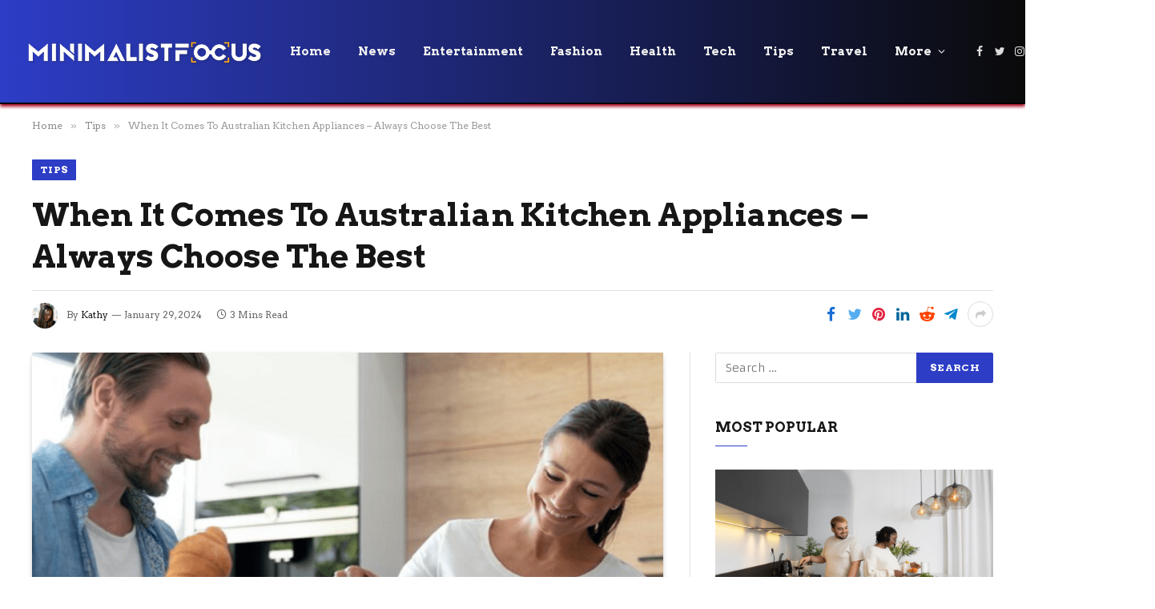

--- FILE ---
content_type: text/html; charset=UTF-8
request_url: https://minimalistfocus.com/best-australian-kitchen-appliances/
body_size: 16650
content:

<!DOCTYPE html>
<html lang="en-US" prefix="og: https://ogp.me/ns#" class="s-light site-s-light">

<head>
	<meta charset="UTF-8" />
	<meta name="viewport" content="width=device-width, initial-scale=1" />
		<style>img:is([sizes="auto" i], [sizes^="auto," i]) { contain-intrinsic-size: 3000px 1500px }</style>
	
<!-- Search Engine Optimization by Rank Math - https://rankmath.com/ -->
<title>Choose the Best Australian Kitchen Appliances for Superior Performance</title><link rel="preload" as="image" imagesrcset="https://minimalistfocus.com/wp-content/uploads/2024/01/Screenshot_2-23.png 700w, https://minimalistfocus.com/wp-content/uploads/2024/01/Screenshot_2-23-300x183.png 300w, https://minimalistfocus.com/wp-content/uploads/2024/01/Screenshot_2-23-150x92.png 150w, https://minimalistfocus.com/wp-content/uploads/2024/01/Screenshot_2-23-450x275.png 450w" imagesizes="(max-width: 788px) 100vw, 788px" /><link rel="preload" as="font" href="https://minimalistfocus.com/wp-content/themes/smart-mag/css/icons/fonts/ts-icons.woff2?v2.4" type="font/woff2" crossorigin="anonymous" />
<meta name="description" content="Discover the top-rated Australian kitchen appliances for unmatched quality and functionality. Upgrade your culinary experience with the best brands and features. Shop now!"/>
<meta name="robots" content="follow, index, max-snippet:-1, max-video-preview:-1, max-image-preview:large"/>
<link rel="canonical" href="https://minimalistfocus.com/best-australian-kitchen-appliances/" />
<meta property="og:locale" content="en_US" />
<meta property="og:type" content="article" />
<meta property="og:title" content="Choose the Best Australian Kitchen Appliances for Superior Performance" />
<meta property="og:description" content="Discover the top-rated Australian kitchen appliances for unmatched quality and functionality. Upgrade your culinary experience with the best brands and features. Shop now!" />
<meta property="og:url" content="https://minimalistfocus.com/best-australian-kitchen-appliances/" />
<meta property="og:site_name" content="Minimalist Focus" />
<meta property="article:section" content="Tips" />
<meta property="og:image" content="https://minimalistfocus.com/wp-content/uploads/2024/01/Screenshot_2-23.png" />
<meta property="og:image:secure_url" content="https://minimalistfocus.com/wp-content/uploads/2024/01/Screenshot_2-23.png" />
<meta property="og:image:width" content="700" />
<meta property="og:image:height" content="428" />
<meta property="og:image:alt" content="When It Comes To Australian Kitchen Appliances – Always Choose The Best" />
<meta property="og:image:type" content="image/png" />
<meta property="article:published_time" content="2024-01-29T09:29:00+01:00" />
<meta name="twitter:card" content="summary_large_image" />
<meta name="twitter:title" content="Choose the Best Australian Kitchen Appliances for Superior Performance" />
<meta name="twitter:description" content="Discover the top-rated Australian kitchen appliances for unmatched quality and functionality. Upgrade your culinary experience with the best brands and features. Shop now!" />
<meta name="twitter:image" content="https://minimalistfocus.com/wp-content/uploads/2024/01/Screenshot_2-23.png" />
<meta name="twitter:label1" content="Written by" />
<meta name="twitter:data1" content="Kathy" />
<meta name="twitter:label2" content="Time to read" />
<meta name="twitter:data2" content="2 minutes" />
<script type="application/ld+json" class="rank-math-schema">{"@context":"https://schema.org","@graph":[{"@type":["Person","Organization"],"@id":"https://minimalistfocus.com/#person","name":"Minimalist Focus"},{"@type":"WebSite","@id":"https://minimalistfocus.com/#website","url":"https://minimalistfocus.com","name":"Minimalist Focus","publisher":{"@id":"https://minimalistfocus.com/#person"},"inLanguage":"en-US"},{"@type":"ImageObject","@id":"https://minimalistfocus.com/wp-content/uploads/2024/01/Screenshot_2-23.png","url":"https://minimalistfocus.com/wp-content/uploads/2024/01/Screenshot_2-23.png","width":"700","height":"428","inLanguage":"en-US"},{"@type":"WebPage","@id":"https://minimalistfocus.com/best-australian-kitchen-appliances/#webpage","url":"https://minimalistfocus.com/best-australian-kitchen-appliances/","name":"Choose the Best Australian Kitchen Appliances for Superior Performance","datePublished":"2024-01-29T09:29:00+01:00","dateModified":"2024-01-29T09:29:00+01:00","isPartOf":{"@id":"https://minimalistfocus.com/#website"},"primaryImageOfPage":{"@id":"https://minimalistfocus.com/wp-content/uploads/2024/01/Screenshot_2-23.png"},"inLanguage":"en-US"},{"@type":"Person","@id":"https://minimalistfocus.com/author/hellominimalistfocus-com/","name":"Kathy","url":"https://minimalistfocus.com/author/hellominimalistfocus-com/","image":{"@type":"ImageObject","@id":"https://secure.gravatar.com/avatar/a904dcb03bc2f1f477c3c4ce40148a9db79d7f4d9984afe7b7e3275c2194c54b?s=96&amp;r=g","url":"https://secure.gravatar.com/avatar/a904dcb03bc2f1f477c3c4ce40148a9db79d7f4d9984afe7b7e3275c2194c54b?s=96&amp;r=g","caption":"Kathy","inLanguage":"en-US"}},{"@type":"BlogPosting","headline":"Choose the Best Australian Kitchen Appliances for Superior Performance","datePublished":"2024-01-29T09:29:00+01:00","dateModified":"2024-01-29T09:29:00+01:00","author":{"@id":"https://minimalistfocus.com/author/hellominimalistfocus-com/","name":"Kathy"},"publisher":{"@id":"https://minimalistfocus.com/#person"},"description":"Discover the top-rated Australian kitchen appliances for unmatched quality and functionality. Upgrade your culinary experience with the best brands and features. Shop now!","name":"Choose the Best Australian Kitchen Appliances for Superior Performance","@id":"https://minimalistfocus.com/best-australian-kitchen-appliances/#richSnippet","isPartOf":{"@id":"https://minimalistfocus.com/best-australian-kitchen-appliances/#webpage"},"image":{"@id":"https://minimalistfocus.com/wp-content/uploads/2024/01/Screenshot_2-23.png"},"inLanguage":"en-US","mainEntityOfPage":{"@id":"https://minimalistfocus.com/best-australian-kitchen-appliances/#webpage"}}]}</script>
<!-- /Rank Math WordPress SEO plugin -->

<link rel='dns-prefetch' href='//fonts.googleapis.com' />
<link rel="alternate" type="application/rss+xml" title="Minimalist Focus &raquo; Feed" href="https://minimalistfocus.com/feed/" />
<script type="text/javascript">
/* <![CDATA[ */
window._wpemojiSettings = {"baseUrl":"https:\/\/s.w.org\/images\/core\/emoji\/16.0.1\/72x72\/","ext":".png","svgUrl":"https:\/\/s.w.org\/images\/core\/emoji\/16.0.1\/svg\/","svgExt":".svg","source":{"concatemoji":"https:\/\/minimalistfocus.com\/wp-includes\/js\/wp-emoji-release.min.js?ver=6.8.3"}};
/*! This file is auto-generated */
!function(s,n){var o,i,e;function c(e){try{var t={supportTests:e,timestamp:(new Date).valueOf()};sessionStorage.setItem(o,JSON.stringify(t))}catch(e){}}function p(e,t,n){e.clearRect(0,0,e.canvas.width,e.canvas.height),e.fillText(t,0,0);var t=new Uint32Array(e.getImageData(0,0,e.canvas.width,e.canvas.height).data),a=(e.clearRect(0,0,e.canvas.width,e.canvas.height),e.fillText(n,0,0),new Uint32Array(e.getImageData(0,0,e.canvas.width,e.canvas.height).data));return t.every(function(e,t){return e===a[t]})}function u(e,t){e.clearRect(0,0,e.canvas.width,e.canvas.height),e.fillText(t,0,0);for(var n=e.getImageData(16,16,1,1),a=0;a<n.data.length;a++)if(0!==n.data[a])return!1;return!0}function f(e,t,n,a){switch(t){case"flag":return n(e,"\ud83c\udff3\ufe0f\u200d\u26a7\ufe0f","\ud83c\udff3\ufe0f\u200b\u26a7\ufe0f")?!1:!n(e,"\ud83c\udde8\ud83c\uddf6","\ud83c\udde8\u200b\ud83c\uddf6")&&!n(e,"\ud83c\udff4\udb40\udc67\udb40\udc62\udb40\udc65\udb40\udc6e\udb40\udc67\udb40\udc7f","\ud83c\udff4\u200b\udb40\udc67\u200b\udb40\udc62\u200b\udb40\udc65\u200b\udb40\udc6e\u200b\udb40\udc67\u200b\udb40\udc7f");case"emoji":return!a(e,"\ud83e\udedf")}return!1}function g(e,t,n,a){var r="undefined"!=typeof WorkerGlobalScope&&self instanceof WorkerGlobalScope?new OffscreenCanvas(300,150):s.createElement("canvas"),o=r.getContext("2d",{willReadFrequently:!0}),i=(o.textBaseline="top",o.font="600 32px Arial",{});return e.forEach(function(e){i[e]=t(o,e,n,a)}),i}function t(e){var t=s.createElement("script");t.src=e,t.defer=!0,s.head.appendChild(t)}"undefined"!=typeof Promise&&(o="wpEmojiSettingsSupports",i=["flag","emoji"],n.supports={everything:!0,everythingExceptFlag:!0},e=new Promise(function(e){s.addEventListener("DOMContentLoaded",e,{once:!0})}),new Promise(function(t){var n=function(){try{var e=JSON.parse(sessionStorage.getItem(o));if("object"==typeof e&&"number"==typeof e.timestamp&&(new Date).valueOf()<e.timestamp+604800&&"object"==typeof e.supportTests)return e.supportTests}catch(e){}return null}();if(!n){if("undefined"!=typeof Worker&&"undefined"!=typeof OffscreenCanvas&&"undefined"!=typeof URL&&URL.createObjectURL&&"undefined"!=typeof Blob)try{var e="postMessage("+g.toString()+"("+[JSON.stringify(i),f.toString(),p.toString(),u.toString()].join(",")+"));",a=new Blob([e],{type:"text/javascript"}),r=new Worker(URL.createObjectURL(a),{name:"wpTestEmojiSupports"});return void(r.onmessage=function(e){c(n=e.data),r.terminate(),t(n)})}catch(e){}c(n=g(i,f,p,u))}t(n)}).then(function(e){for(var t in e)n.supports[t]=e[t],n.supports.everything=n.supports.everything&&n.supports[t],"flag"!==t&&(n.supports.everythingExceptFlag=n.supports.everythingExceptFlag&&n.supports[t]);n.supports.everythingExceptFlag=n.supports.everythingExceptFlag&&!n.supports.flag,n.DOMReady=!1,n.readyCallback=function(){n.DOMReady=!0}}).then(function(){return e}).then(function(){var e;n.supports.everything||(n.readyCallback(),(e=n.source||{}).concatemoji?t(e.concatemoji):e.wpemoji&&e.twemoji&&(t(e.twemoji),t(e.wpemoji)))}))}((window,document),window._wpemojiSettings);
/* ]]> */
</script>
<style id='wp-emoji-styles-inline-css' type='text/css'>

	img.wp-smiley, img.emoji {
		display: inline !important;
		border: none !important;
		box-shadow: none !important;
		height: 1em !important;
		width: 1em !important;
		margin: 0 0.07em !important;
		vertical-align: -0.1em !important;
		background: none !important;
		padding: 0 !important;
	}
</style>
<link rel='stylesheet' id='wp-block-library-css' href='https://minimalistfocus.com/wp-includes/css/dist/block-library/style.min.css?ver=6.8.3' type='text/css' media='all' />
<style id='classic-theme-styles-inline-css' type='text/css'>
/*! This file is auto-generated */
.wp-block-button__link{color:#fff;background-color:#32373c;border-radius:9999px;box-shadow:none;text-decoration:none;padding:calc(.667em + 2px) calc(1.333em + 2px);font-size:1.125em}.wp-block-file__button{background:#32373c;color:#fff;text-decoration:none}
</style>
<style id='global-styles-inline-css' type='text/css'>
:root{--wp--preset--aspect-ratio--square: 1;--wp--preset--aspect-ratio--4-3: 4/3;--wp--preset--aspect-ratio--3-4: 3/4;--wp--preset--aspect-ratio--3-2: 3/2;--wp--preset--aspect-ratio--2-3: 2/3;--wp--preset--aspect-ratio--16-9: 16/9;--wp--preset--aspect-ratio--9-16: 9/16;--wp--preset--color--black: #000000;--wp--preset--color--cyan-bluish-gray: #abb8c3;--wp--preset--color--white: #ffffff;--wp--preset--color--pale-pink: #f78da7;--wp--preset--color--vivid-red: #cf2e2e;--wp--preset--color--luminous-vivid-orange: #ff6900;--wp--preset--color--luminous-vivid-amber: #fcb900;--wp--preset--color--light-green-cyan: #7bdcb5;--wp--preset--color--vivid-green-cyan: #00d084;--wp--preset--color--pale-cyan-blue: #8ed1fc;--wp--preset--color--vivid-cyan-blue: #0693e3;--wp--preset--color--vivid-purple: #9b51e0;--wp--preset--gradient--vivid-cyan-blue-to-vivid-purple: linear-gradient(135deg,rgba(6,147,227,1) 0%,rgb(155,81,224) 100%);--wp--preset--gradient--light-green-cyan-to-vivid-green-cyan: linear-gradient(135deg,rgb(122,220,180) 0%,rgb(0,208,130) 100%);--wp--preset--gradient--luminous-vivid-amber-to-luminous-vivid-orange: linear-gradient(135deg,rgba(252,185,0,1) 0%,rgba(255,105,0,1) 100%);--wp--preset--gradient--luminous-vivid-orange-to-vivid-red: linear-gradient(135deg,rgba(255,105,0,1) 0%,rgb(207,46,46) 100%);--wp--preset--gradient--very-light-gray-to-cyan-bluish-gray: linear-gradient(135deg,rgb(238,238,238) 0%,rgb(169,184,195) 100%);--wp--preset--gradient--cool-to-warm-spectrum: linear-gradient(135deg,rgb(74,234,220) 0%,rgb(151,120,209) 20%,rgb(207,42,186) 40%,rgb(238,44,130) 60%,rgb(251,105,98) 80%,rgb(254,248,76) 100%);--wp--preset--gradient--blush-light-purple: linear-gradient(135deg,rgb(255,206,236) 0%,rgb(152,150,240) 100%);--wp--preset--gradient--blush-bordeaux: linear-gradient(135deg,rgb(254,205,165) 0%,rgb(254,45,45) 50%,rgb(107,0,62) 100%);--wp--preset--gradient--luminous-dusk: linear-gradient(135deg,rgb(255,203,112) 0%,rgb(199,81,192) 50%,rgb(65,88,208) 100%);--wp--preset--gradient--pale-ocean: linear-gradient(135deg,rgb(255,245,203) 0%,rgb(182,227,212) 50%,rgb(51,167,181) 100%);--wp--preset--gradient--electric-grass: linear-gradient(135deg,rgb(202,248,128) 0%,rgb(113,206,126) 100%);--wp--preset--gradient--midnight: linear-gradient(135deg,rgb(2,3,129) 0%,rgb(40,116,252) 100%);--wp--preset--font-size--small: 13px;--wp--preset--font-size--medium: 20px;--wp--preset--font-size--large: 36px;--wp--preset--font-size--x-large: 42px;--wp--preset--spacing--20: 0.44rem;--wp--preset--spacing--30: 0.67rem;--wp--preset--spacing--40: 1rem;--wp--preset--spacing--50: 1.5rem;--wp--preset--spacing--60: 2.25rem;--wp--preset--spacing--70: 3.38rem;--wp--preset--spacing--80: 5.06rem;--wp--preset--shadow--natural: 6px 6px 9px rgba(0, 0, 0, 0.2);--wp--preset--shadow--deep: 12px 12px 50px rgba(0, 0, 0, 0.4);--wp--preset--shadow--sharp: 6px 6px 0px rgba(0, 0, 0, 0.2);--wp--preset--shadow--outlined: 6px 6px 0px -3px rgba(255, 255, 255, 1), 6px 6px rgba(0, 0, 0, 1);--wp--preset--shadow--crisp: 6px 6px 0px rgba(0, 0, 0, 1);}:where(.is-layout-flex){gap: 0.5em;}:where(.is-layout-grid){gap: 0.5em;}body .is-layout-flex{display: flex;}.is-layout-flex{flex-wrap: wrap;align-items: center;}.is-layout-flex > :is(*, div){margin: 0;}body .is-layout-grid{display: grid;}.is-layout-grid > :is(*, div){margin: 0;}:where(.wp-block-columns.is-layout-flex){gap: 2em;}:where(.wp-block-columns.is-layout-grid){gap: 2em;}:where(.wp-block-post-template.is-layout-flex){gap: 1.25em;}:where(.wp-block-post-template.is-layout-grid){gap: 1.25em;}.has-black-color{color: var(--wp--preset--color--black) !important;}.has-cyan-bluish-gray-color{color: var(--wp--preset--color--cyan-bluish-gray) !important;}.has-white-color{color: var(--wp--preset--color--white) !important;}.has-pale-pink-color{color: var(--wp--preset--color--pale-pink) !important;}.has-vivid-red-color{color: var(--wp--preset--color--vivid-red) !important;}.has-luminous-vivid-orange-color{color: var(--wp--preset--color--luminous-vivid-orange) !important;}.has-luminous-vivid-amber-color{color: var(--wp--preset--color--luminous-vivid-amber) !important;}.has-light-green-cyan-color{color: var(--wp--preset--color--light-green-cyan) !important;}.has-vivid-green-cyan-color{color: var(--wp--preset--color--vivid-green-cyan) !important;}.has-pale-cyan-blue-color{color: var(--wp--preset--color--pale-cyan-blue) !important;}.has-vivid-cyan-blue-color{color: var(--wp--preset--color--vivid-cyan-blue) !important;}.has-vivid-purple-color{color: var(--wp--preset--color--vivid-purple) !important;}.has-black-background-color{background-color: var(--wp--preset--color--black) !important;}.has-cyan-bluish-gray-background-color{background-color: var(--wp--preset--color--cyan-bluish-gray) !important;}.has-white-background-color{background-color: var(--wp--preset--color--white) !important;}.has-pale-pink-background-color{background-color: var(--wp--preset--color--pale-pink) !important;}.has-vivid-red-background-color{background-color: var(--wp--preset--color--vivid-red) !important;}.has-luminous-vivid-orange-background-color{background-color: var(--wp--preset--color--luminous-vivid-orange) !important;}.has-luminous-vivid-amber-background-color{background-color: var(--wp--preset--color--luminous-vivid-amber) !important;}.has-light-green-cyan-background-color{background-color: var(--wp--preset--color--light-green-cyan) !important;}.has-vivid-green-cyan-background-color{background-color: var(--wp--preset--color--vivid-green-cyan) !important;}.has-pale-cyan-blue-background-color{background-color: var(--wp--preset--color--pale-cyan-blue) !important;}.has-vivid-cyan-blue-background-color{background-color: var(--wp--preset--color--vivid-cyan-blue) !important;}.has-vivid-purple-background-color{background-color: var(--wp--preset--color--vivid-purple) !important;}.has-black-border-color{border-color: var(--wp--preset--color--black) !important;}.has-cyan-bluish-gray-border-color{border-color: var(--wp--preset--color--cyan-bluish-gray) !important;}.has-white-border-color{border-color: var(--wp--preset--color--white) !important;}.has-pale-pink-border-color{border-color: var(--wp--preset--color--pale-pink) !important;}.has-vivid-red-border-color{border-color: var(--wp--preset--color--vivid-red) !important;}.has-luminous-vivid-orange-border-color{border-color: var(--wp--preset--color--luminous-vivid-orange) !important;}.has-luminous-vivid-amber-border-color{border-color: var(--wp--preset--color--luminous-vivid-amber) !important;}.has-light-green-cyan-border-color{border-color: var(--wp--preset--color--light-green-cyan) !important;}.has-vivid-green-cyan-border-color{border-color: var(--wp--preset--color--vivid-green-cyan) !important;}.has-pale-cyan-blue-border-color{border-color: var(--wp--preset--color--pale-cyan-blue) !important;}.has-vivid-cyan-blue-border-color{border-color: var(--wp--preset--color--vivid-cyan-blue) !important;}.has-vivid-purple-border-color{border-color: var(--wp--preset--color--vivid-purple) !important;}.has-vivid-cyan-blue-to-vivid-purple-gradient-background{background: var(--wp--preset--gradient--vivid-cyan-blue-to-vivid-purple) !important;}.has-light-green-cyan-to-vivid-green-cyan-gradient-background{background: var(--wp--preset--gradient--light-green-cyan-to-vivid-green-cyan) !important;}.has-luminous-vivid-amber-to-luminous-vivid-orange-gradient-background{background: var(--wp--preset--gradient--luminous-vivid-amber-to-luminous-vivid-orange) !important;}.has-luminous-vivid-orange-to-vivid-red-gradient-background{background: var(--wp--preset--gradient--luminous-vivid-orange-to-vivid-red) !important;}.has-very-light-gray-to-cyan-bluish-gray-gradient-background{background: var(--wp--preset--gradient--very-light-gray-to-cyan-bluish-gray) !important;}.has-cool-to-warm-spectrum-gradient-background{background: var(--wp--preset--gradient--cool-to-warm-spectrum) !important;}.has-blush-light-purple-gradient-background{background: var(--wp--preset--gradient--blush-light-purple) !important;}.has-blush-bordeaux-gradient-background{background: var(--wp--preset--gradient--blush-bordeaux) !important;}.has-luminous-dusk-gradient-background{background: var(--wp--preset--gradient--luminous-dusk) !important;}.has-pale-ocean-gradient-background{background: var(--wp--preset--gradient--pale-ocean) !important;}.has-electric-grass-gradient-background{background: var(--wp--preset--gradient--electric-grass) !important;}.has-midnight-gradient-background{background: var(--wp--preset--gradient--midnight) !important;}.has-small-font-size{font-size: var(--wp--preset--font-size--small) !important;}.has-medium-font-size{font-size: var(--wp--preset--font-size--medium) !important;}.has-large-font-size{font-size: var(--wp--preset--font-size--large) !important;}.has-x-large-font-size{font-size: var(--wp--preset--font-size--x-large) !important;}
:where(.wp-block-post-template.is-layout-flex){gap: 1.25em;}:where(.wp-block-post-template.is-layout-grid){gap: 1.25em;}
:where(.wp-block-columns.is-layout-flex){gap: 2em;}:where(.wp-block-columns.is-layout-grid){gap: 2em;}
:root :where(.wp-block-pullquote){font-size: 1.5em;line-height: 1.6;}
</style>
<link rel='stylesheet' id='smartmag-core-css' href='https://minimalistfocus.com/wp-content/themes/smart-mag/style.css?ver=9.1.0' type='text/css' media='all' />
<style id='smartmag-core-inline-css' type='text/css'>
:root { --c-main: #2d3dc6;
--c-main-rgb: 45,61,198;
--text-font: "Armata", system-ui, -apple-system, "Segoe UI", Arial, sans-serif;
--body-font: "Armata", system-ui, -apple-system, "Segoe UI", Arial, sans-serif;
--ui-font: "Arvo", system-ui, -apple-system, "Segoe UI", Arial, sans-serif;
--title-font: "Arvo", system-ui, -apple-system, "Segoe UI", Arial, sans-serif;
--h-font: "Arvo", system-ui, -apple-system, "Segoe UI", Arial, sans-serif;
--title-font: "Arvo", system-ui, -apple-system, "Segoe UI", Arial, sans-serif;
--h-font: "Arvo", system-ui, -apple-system, "Segoe UI", Arial, sans-serif; }
.smart-head-main { --c-shadow: #aa0823; }
.smart-head-main .smart-head-mid { --head-h: 130px; background: linear-gradient(90deg, #2d3dc6 0%, #0a0a0a 100%); }
.smart-head-main .smart-head-mid { border-bottom-width: 2px; border-bottom-color: #0a0101; }
.s-light .navigation { --c-nav-drop-bg: #2d3dc6; }
.smart-head-mobile .smart-head-mid { background: linear-gradient(90deg, #2d3dc6 0%, #0a0a0a 100%); }


</style>
<link rel='stylesheet' id='smartmag-magnific-popup-css' href='https://minimalistfocus.com/wp-content/themes/smart-mag/css/lightbox.css?ver=9.1.0' type='text/css' media='all' />
<link rel='stylesheet' id='smartmag-icons-css' href='https://minimalistfocus.com/wp-content/themes/smart-mag/css/icons/icons.css?ver=9.1.0' type='text/css' media='all' />
<link rel='stylesheet' id='smartmag-gfonts-custom-css' href='https://fonts.googleapis.com/css?family=Armata%3A400%2C500%2C600%2C700%7CArvo%3A400%2C500%2C600%2C700' type='text/css' media='all' />
<script type="text/javascript" src="https://minimalistfocus.com/wp-includes/js/jquery/jquery.min.js?ver=3.7.1" id="jquery-core-js"></script>
<script type="text/javascript" src="https://minimalistfocus.com/wp-includes/js/jquery/jquery-migrate.min.js?ver=3.4.1" id="jquery-migrate-js"></script>
<link rel="https://api.w.org/" href="https://minimalistfocus.com/wp-json/" /><link rel="alternate" title="JSON" type="application/json" href="https://minimalistfocus.com/wp-json/wp/v2/posts/18997" /><link rel="EditURI" type="application/rsd+xml" title="RSD" href="https://minimalistfocus.com/xmlrpc.php?rsd" />
<meta name="generator" content="WordPress 6.8.3" />
<link rel='shortlink' href='https://minimalistfocus.com/?p=18997' />
<link rel="alternate" title="oEmbed (JSON)" type="application/json+oembed" href="https://minimalistfocus.com/wp-json/oembed/1.0/embed?url=https%3A%2F%2Fminimalistfocus.com%2Fbest-australian-kitchen-appliances%2F" />
<link rel="alternate" title="oEmbed (XML)" type="text/xml+oembed" href="https://minimalistfocus.com/wp-json/oembed/1.0/embed?url=https%3A%2F%2Fminimalistfocus.com%2Fbest-australian-kitchen-appliances%2F&#038;format=xml" />

		<script>
		var BunyadSchemeKey = 'bunyad-scheme';
		(() => {
			const d = document.documentElement;
			const c = d.classList;
			var scheme = localStorage.getItem(BunyadSchemeKey);
			
			if (scheme) {
				d.dataset.origClass = c;
				scheme === 'dark' ? c.remove('s-light', 'site-s-light') : c.remove('s-dark', 'site-s-dark');
				c.add('site-s-' + scheme, 's-' + scheme);
			}
		})();
		</script>
		<meta name="generator" content="Elementor 3.30.4; features: additional_custom_breakpoints; settings: css_print_method-external, google_font-enabled, font_display-swap">
			<style>
				.e-con.e-parent:nth-of-type(n+4):not(.e-lazyloaded):not(.e-no-lazyload),
				.e-con.e-parent:nth-of-type(n+4):not(.e-lazyloaded):not(.e-no-lazyload) * {
					background-image: none !important;
				}
				@media screen and (max-height: 1024px) {
					.e-con.e-parent:nth-of-type(n+3):not(.e-lazyloaded):not(.e-no-lazyload),
					.e-con.e-parent:nth-of-type(n+3):not(.e-lazyloaded):not(.e-no-lazyload) * {
						background-image: none !important;
					}
				}
				@media screen and (max-height: 640px) {
					.e-con.e-parent:nth-of-type(n+2):not(.e-lazyloaded):not(.e-no-lazyload),
					.e-con.e-parent:nth-of-type(n+2):not(.e-lazyloaded):not(.e-no-lazyload) * {
						background-image: none !important;
					}
				}
			</style>
			<link rel="icon" href="https://minimalistfocus.com/wp-content/uploads/2023/08/cropped-favicon-1-32x32.png" sizes="32x32" />
<link rel="icon" href="https://minimalistfocus.com/wp-content/uploads/2023/08/cropped-favicon-1-192x192.png" sizes="192x192" />
<link rel="apple-touch-icon" href="https://minimalistfocus.com/wp-content/uploads/2023/08/cropped-favicon-1-180x180.png" />
<meta name="msapplication-TileImage" content="https://minimalistfocus.com/wp-content/uploads/2023/08/cropped-favicon-1-270x270.png" />


</head>

<body class="wp-singular post-template-default single single-post postid-18997 single-format-standard wp-theme-smart-mag right-sidebar post-layout-large-b post-cat-73 has-lb has-lb-sm has-sb-sep layout-normal elementor-default elementor-kit-5447">



<div class="main-wrap">

	
<div class="off-canvas-backdrop"></div>
<div class="mobile-menu-container off-canvas s-dark hide-menu-lg" id="off-canvas">

	<div class="off-canvas-head">
		<a href="#" class="close"><i class="tsi tsi-times"></i></a>

		<div class="ts-logo">
			<img class="logo-mobile logo-image logo-image-dark" src="https://minimalistfocus.com/wp-content/uploads/2023/08/logo-1.png" width="150" height="33" alt="Minimalist Focus"/><img class="logo-mobile logo-image" src="https://minimalistfocus.com/wp-content/uploads/2023/08/logo-1.png" width="150" height="33" alt="Minimalist Focus"/>		</div>
	</div>

	<div class="off-canvas-content">

		
			<ul id="menu-main-menu" class="mobile-menu"><li id="menu-item-5481" class="menu-item menu-item-type-post_type menu-item-object-page menu-item-home menu-item-5481"><a href="https://minimalistfocus.com/">Home</a></li>
<li id="menu-item-5485" class="menu-item menu-item-type-taxonomy menu-item-object-category menu-item-5485"><a href="https://minimalistfocus.com/news/">News</a></li>
<li id="menu-item-5482" class="menu-item menu-item-type-taxonomy menu-item-object-category menu-item-5482"><a href="https://minimalistfocus.com/entertainment/">Entertainment</a></li>
<li id="menu-item-5483" class="menu-item menu-item-type-taxonomy menu-item-object-category menu-item-5483"><a href="https://minimalistfocus.com/fashion/">Fashion</a></li>
<li id="menu-item-5484" class="menu-item menu-item-type-taxonomy menu-item-object-category menu-item-5484"><a href="https://minimalistfocus.com/health/">Health</a></li>
<li id="menu-item-5486" class="menu-item menu-item-type-taxonomy menu-item-object-category menu-item-5486"><a href="https://minimalistfocus.com/tech/">Tech</a></li>
<li id="menu-item-5487" class="menu-item menu-item-type-taxonomy menu-item-object-category current-post-ancestor current-menu-parent current-post-parent menu-item-5487"><a href="https://minimalistfocus.com/tips/">Tips</a></li>
<li id="menu-item-5488" class="menu-item menu-item-type-taxonomy menu-item-object-category menu-item-5488"><a href="https://minimalistfocus.com/travel/">Travel</a></li>
<li id="menu-item-5555" class="menu-item menu-item-type-custom menu-item-object-custom menu-item-home menu-item-has-children menu-item-5555"><a href="https://minimalistfocus.com/">More</a>
<ul class="sub-menu">
	<li id="menu-item-5556" class="menu-item menu-item-type-taxonomy menu-item-object-category menu-item-5556"><a href="https://minimalistfocus.com/culture/">Culture</a></li>
	<li id="menu-item-5557" class="menu-item menu-item-type-taxonomy menu-item-object-category menu-item-5557"><a href="https://minimalistfocus.com/design/">Design</a></li>
	<li id="menu-item-5558" class="menu-item menu-item-type-taxonomy menu-item-object-category menu-item-5558"><a href="https://minimalistfocus.com/life/">Life</a></li>
	<li id="menu-item-5559" class="menu-item menu-item-type-taxonomy menu-item-object-category menu-item-5559"><a href="https://minimalistfocus.com/work/">Work</a></li>
</ul>
</li>
</ul>
		
		
		
		<div class="spc-social-block spc-social spc-social-b smart-head-social">
		
			
				<a href="#" class="link service s-facebook" target="_blank" rel="noopener">
					<i class="icon tsi tsi-facebook"></i>
					<span class="visuallyhidden">Facebook</span>
				</a>
									
			
				<a href="#" class="link service s-twitter" target="_blank" rel="noopener">
					<i class="icon tsi tsi-twitter"></i>
					<span class="visuallyhidden">Twitter</span>
				</a>
									
			
				<a href="#" class="link service s-instagram" target="_blank" rel="noopener">
					<i class="icon tsi tsi-instagram"></i>
					<span class="visuallyhidden">Instagram</span>
				</a>
									
			
		</div>

		
	</div>

</div>
<div class="smart-head smart-head-a smart-head-main" id="smart-head" data-sticky="auto" data-sticky-type="smart" data-sticky-full>
	
	<div class="smart-head-row smart-head-mid smart-head-row-3 s-dark has-center-nav smart-head-row-full">

		<div class="inner full">

							
				<div class="items items-left ">
					<a href="https://minimalistfocus.com/" title="Minimalist Focus" rel="home" class="logo-link ts-logo logo-is-image">
		<span>
			
				
					<img src="https://minimalistfocus.com/wp-content/uploads/2023/08/logo-1.png" class="logo-image logo-image-dark" alt="Minimalist Focus" width="300" height="66"/><img loading="lazy" src="https://minimalistfocus.com/wp-content/uploads/2023/08/logo-1.png" class="logo-image" alt="Minimalist Focus" width="300" height="66"/>
									 
					</span>
	</a>				</div>

							
				<div class="items items-center ">
					<div class="nav-wrap">
		<nav class="navigation navigation-main nav-hov-a">
			<ul id="menu-main-menu-1" class="menu"><li class="menu-item menu-item-type-post_type menu-item-object-page menu-item-home menu-item-5481"><a href="https://minimalistfocus.com/">Home</a></li>
<li class="menu-item menu-item-type-taxonomy menu-item-object-category menu-cat-68 menu-item-5485"><a href="https://minimalistfocus.com/news/">News</a></li>
<li class="menu-item menu-item-type-taxonomy menu-item-object-category menu-cat-70 menu-item-5482"><a href="https://minimalistfocus.com/entertainment/">Entertainment</a></li>
<li class="menu-item menu-item-type-taxonomy menu-item-object-category menu-cat-72 menu-item-5483"><a href="https://minimalistfocus.com/fashion/">Fashion</a></li>
<li class="menu-item menu-item-type-taxonomy menu-item-object-category menu-cat-74 menu-item-5484"><a href="https://minimalistfocus.com/health/">Health</a></li>
<li class="menu-item menu-item-type-taxonomy menu-item-object-category menu-cat-71 menu-item-5486"><a href="https://minimalistfocus.com/tech/">Tech</a></li>
<li class="menu-item menu-item-type-taxonomy menu-item-object-category current-post-ancestor current-menu-parent current-post-parent menu-cat-73 menu-item-5487"><a href="https://minimalistfocus.com/tips/">Tips</a></li>
<li class="menu-item menu-item-type-taxonomy menu-item-object-category menu-cat-69 menu-item-5488"><a href="https://minimalistfocus.com/travel/">Travel</a></li>
<li class="menu-item menu-item-type-custom menu-item-object-custom menu-item-home menu-item-has-children menu-item-5555"><a href="https://minimalistfocus.com/">More</a>
<ul class="sub-menu">
	<li class="menu-item menu-item-type-taxonomy menu-item-object-category menu-cat-31 menu-item-5556"><a href="https://minimalistfocus.com/culture/">Culture</a></li>
	<li class="menu-item menu-item-type-taxonomy menu-item-object-category menu-cat-32 menu-item-5557"><a href="https://minimalistfocus.com/design/">Design</a></li>
	<li class="menu-item menu-item-type-taxonomy menu-item-object-category menu-cat-28 menu-item-5558"><a href="https://minimalistfocus.com/life/">Life</a></li>
	<li class="menu-item menu-item-type-taxonomy menu-item-object-category menu-cat-29 menu-item-5559"><a href="https://minimalistfocus.com/work/">Work</a></li>
</ul>
</li>
</ul>		</nav>
	</div>
				</div>

							
				<div class="items items-right ">
				
		<div class="spc-social-block spc-social spc-social-a smart-head-social">
		
			
				<a href="#" class="link service s-facebook" target="_blank" rel="noopener">
					<i class="icon tsi tsi-facebook"></i>
					<span class="visuallyhidden">Facebook</span>
				</a>
									
			
				<a href="#" class="link service s-twitter" target="_blank" rel="noopener">
					<i class="icon tsi tsi-twitter"></i>
					<span class="visuallyhidden">Twitter</span>
				</a>
									
			
				<a href="#" class="link service s-instagram" target="_blank" rel="noopener">
					<i class="icon tsi tsi-instagram"></i>
					<span class="visuallyhidden">Instagram</span>
				</a>
									
			
		</div>

		

	<div class="smart-head-search">
		<form role="search" class="search-form" action="https://minimalistfocus.com/" method="get">
			<input type="text" name="s" class="query live-search-query" value="" placeholder="Search..." autocomplete="off" />
			<button class="search-button" type="submit">
				<i class="tsi tsi-search"></i>
				<span class="visuallyhidden"></span>
			</button>
		</form>
	</div> <!-- .search -->

				</div>

						
		</div>
	</div>

	</div>
<div class="smart-head smart-head-a smart-head-mobile" id="smart-head-mobile" data-sticky="mid" data-sticky-type="smart" data-sticky-full>
	
	<div class="smart-head-row smart-head-mid smart-head-row-3 s-dark smart-head-row-full">

		<div class="inner wrap">

							
				<div class="items items-left ">
				
<button class="offcanvas-toggle has-icon" type="button" aria-label="Menu">
	<span class="hamburger-icon hamburger-icon-a">
		<span class="inner"></span>
	</span>
</button>				</div>

							
				<div class="items items-center ">
					<a href="https://minimalistfocus.com/" title="Minimalist Focus" rel="home" class="logo-link ts-logo logo-is-image">
		<span>
			
									<img class="logo-mobile logo-image logo-image-dark" src="https://minimalistfocus.com/wp-content/uploads/2023/08/logo-1.png" width="150" height="33" alt="Minimalist Focus"/><img class="logo-mobile logo-image" src="https://minimalistfocus.com/wp-content/uploads/2023/08/logo-1.png" width="150" height="33" alt="Minimalist Focus"/>									 
					</span>
	</a>				</div>

							
				<div class="items items-right ">
				

	<a href="#" class="search-icon has-icon-only is-icon" title="Search">
		<i class="tsi tsi-search"></i>
	</a>

				</div>

						
		</div>
	</div>

	</div>
<nav class="breadcrumbs is-full-width breadcrumbs-a" id="breadcrumb"><div class="inner ts-contain "><span><a href="https://minimalistfocus.com/"><span>Home</span></a></span><span class="delim">&raquo;</span><span><a href="https://minimalistfocus.com/tips/"><span>Tips</span></a></span><span class="delim">&raquo;</span><span class="current">When It Comes To Australian Kitchen Appliances – Always Choose The Best</span></div></nav>
<div class="main ts-contain cf right-sidebar">
	
		
	<div class="s-head-large s-head-has-sep the-post-header s-head-modern s-head-large-b has-share-meta-right">
	<div class="post-meta post-meta-a post-meta-left post-meta-single has-below"><div class="post-meta-items meta-above"><span class="meta-item cat-labels">
						
						<a href="https://minimalistfocus.com/tips/" class="category term-color-73" rel="category">Tips</a>
					</span>
					</div><h1 class="is-title post-title">When It Comes To Australian Kitchen Appliances – Always Choose The Best</h1><div class="meta-below-has-right"><div class="post-meta-items meta-below has-author-img"><span class="meta-item post-author has-img"><img loading="lazy" alt="" src="https://minimalistfocus.com/wp-content/uploads/2023/08/Kathy.jpg" class="avatar avatar-32 photo" height="32" width="32"><span class="by">By</span> <a href="https://minimalistfocus.com/author/hellominimalistfocus-com/" title="Posts by Kathy" rel="author">Kathy</a></span><span class="meta-item has-next-icon date"><time class="post-date" datetime="2024-01-29T09:29:00+01:00">January 29, 2024</time></span><span class="meta-item read-time has-icon"><i class="tsi tsi-clock"></i>3 Mins Read</span></div> 
<div class="is-not-global post-share post-share-b spc-social-colors  post-share-b4">

		
	
		
		<a href="https://www.facebook.com/sharer.php?u=https%3A%2F%2Fminimalistfocus.com%2Fbest-australian-kitchen-appliances%2F" class="cf service s-facebook service-lg" 
			title="Share on Facebook" target="_blank" rel="nofollow noopener">
			<i class="tsi tsi-tsi tsi-facebook"></i>
			<span class="label">Facebook</span>
		</a>
			
		
		<a href="https://twitter.com/intent/tweet?url=https%3A%2F%2Fminimalistfocus.com%2Fbest-australian-kitchen-appliances%2F&#038;text=When%20It%20Comes%20To%20Australian%20Kitchen%20Appliances%20%E2%80%93%20Always%20Choose%20The%20Best" class="cf service s-twitter service-lg" 
			title="Share on X (Twitter)" target="_blank" rel="nofollow noopener">
			<i class="tsi tsi-tsi tsi-twitter"></i>
			<span class="label">Twitter</span>
		</a>
			
		
		<a href="https://pinterest.com/pin/create/button/?url=https%3A%2F%2Fminimalistfocus.com%2Fbest-australian-kitchen-appliances%2F&#038;media=https%3A%2F%2Fminimalistfocus.com%2Fwp-content%2Fuploads%2F2024%2F01%2FScreenshot_2-23.png&#038;description=When%20It%20Comes%20To%20Australian%20Kitchen%20Appliances%20%E2%80%93%20Always%20Choose%20The%20Best" class="cf service s-pinterest service-lg" 
			title="Share on Pinterest" target="_blank" rel="nofollow noopener">
			<i class="tsi tsi-tsi tsi-pinterest"></i>
			<span class="label">Pinterest</span>
		</a>
			
		
		<a href="https://www.linkedin.com/shareArticle?mini=true&#038;url=https%3A%2F%2Fminimalistfocus.com%2Fbest-australian-kitchen-appliances%2F" class="cf service s-linkedin service-lg" 
			title="Share on LinkedIn" target="_blank" rel="nofollow noopener">
			<i class="tsi tsi-tsi tsi-linkedin"></i>
			<span class="label">LinkedIn</span>
		</a>
			
		
		<a href="https://www.reddit.com/submit?url=https%3A%2F%2Fminimalistfocus.com%2Fbest-australian-kitchen-appliances%2F&#038;title=When%20It%20Comes%20To%20Australian%20Kitchen%20Appliances%20%E2%80%93%20Always%20Choose%20The%20Best" class="cf service s-reddit service-lg" 
			title="Share on Reddit" target="_blank" rel="nofollow noopener">
			<i class="tsi tsi-tsi tsi-reddit-alien"></i>
			<span class="label">Reddit</span>
		</a>
			
		
		<a href="https://t.me/share/url?url=https%3A%2F%2Fminimalistfocus.com%2Fbest-australian-kitchen-appliances%2F&#038;title=When%20It%20Comes%20To%20Australian%20Kitchen%20Appliances%20%E2%80%93%20Always%20Choose%20The%20Best" class="cf service s-telegram service-lg" 
			title="Share on Telegram" target="_blank" rel="nofollow noopener">
			<i class="tsi tsi-tsi tsi-telegram"></i>
			<span class="label">Telegram</span>
		</a>
			
		
		<a href="https://wa.me/?text=When%20It%20Comes%20To%20Australian%20Kitchen%20Appliances%20%E2%80%93%20Always%20Choose%20The%20Best%20https%3A%2F%2Fminimalistfocus.com%2Fbest-australian-kitchen-appliances%2F" class="cf service s-whatsapp service-sm" 
			title="Share on WhatsApp" target="_blank" rel="nofollow noopener">
			<i class="tsi tsi-tsi tsi-whatsapp"></i>
			<span class="label">WhatsApp</span>
		</a>
			
		
		<a href="/cdn-cgi/l/email-protection#[base64]" class="cf service s-email service-sm" title="Share via Email" target="_blank" rel="nofollow noopener">
			<i class="tsi tsi-tsi tsi-envelope-o"></i>
			<span class="label">Email</span>
		</a>
			
	
		
			<a href="#" class="show-more" title="Show More Social Sharing"><i class="tsi tsi-share"></i></a>
	
		
</div>
</div></div>	
	
</div>
<div class="ts-row">
	<div class="col-8 main-content">

		
					<div class="single-featured">	
	<div class="featured has-media-shadows">
				
			<a href="https://minimalistfocus.com/wp-content/uploads/2024/01/Screenshot_2-23.png" class="image-link media-ratio ar-bunyad-main" title="When It Comes To Australian Kitchen Appliances – Always Choose The Best"><img loading="lazy" width="788" height="515" src="[data-uri]" class="attachment-large size-large lazyload wp-post-image" alt="Screenshot 2 23" sizes="(max-width: 788px) 100vw, 788px" title="When It Comes To Australian Kitchen Appliances – Always Choose The Best" decoding="async" data-srcset="https://minimalistfocus.com/wp-content/uploads/2024/01/Screenshot_2-23.png 700w, https://minimalistfocus.com/wp-content/uploads/2024/01/Screenshot_2-23-300x183.png 300w, https://minimalistfocus.com/wp-content/uploads/2024/01/Screenshot_2-23-150x92.png 150w, https://minimalistfocus.com/wp-content/uploads/2024/01/Screenshot_2-23-450x275.png 450w" data-src="https://minimalistfocus.com/wp-content/uploads/2024/01/Screenshot_2-23.png"></a>		
						
			</div>

	</div>
		
		<div class="the-post s-post-large-b s-post-large">

			<article id="post-18997" class="post-18997 post type-post status-publish format-standard has-post-thumbnail category-tips">
				
<div class="post-content-wrap has-share-float">
						<div class="post-share-float share-float-d is-hidden spc-social-colors spc-social-bg">
	<div class="inner">
					<span class="share-text">Share</span>
		
		<div class="services">
					
				
			<a href="https://www.facebook.com/sharer.php?u=https%3A%2F%2Fminimalistfocus.com%2Fbest-australian-kitchen-appliances%2F" class="cf service s-facebook" target="_blank" title="Facebook" rel="nofollow noopener">
				<i class="tsi tsi-facebook"></i>
				<span class="label">Facebook</span>
			</a>
				
				
			<a href="https://twitter.com/intent/tweet?url=https%3A%2F%2Fminimalistfocus.com%2Fbest-australian-kitchen-appliances%2F&text=When%20It%20Comes%20To%20Australian%20Kitchen%20Appliances%20%E2%80%93%20Always%20Choose%20The%20Best" class="cf service s-twitter" target="_blank" title="Twitter" rel="nofollow noopener">
				<i class="tsi tsi-twitter"></i>
				<span class="label">Twitter</span>
			</a>
				
				
			<a href="https://www.linkedin.com/shareArticle?mini=true&url=https%3A%2F%2Fminimalistfocus.com%2Fbest-australian-kitchen-appliances%2F" class="cf service s-linkedin" target="_blank" title="LinkedIn" rel="nofollow noopener">
				<i class="tsi tsi-linkedin"></i>
				<span class="label">LinkedIn</span>
			</a>
				
				
			<a href="https://pinterest.com/pin/create/button/?url=https%3A%2F%2Fminimalistfocus.com%2Fbest-australian-kitchen-appliances%2F&media=https%3A%2F%2Fminimalistfocus.com%2Fwp-content%2Fuploads%2F2024%2F01%2FScreenshot_2-23.png&description=When%20It%20Comes%20To%20Australian%20Kitchen%20Appliances%20%E2%80%93%20Always%20Choose%20The%20Best" class="cf service s-pinterest" target="_blank" title="Pinterest" rel="nofollow noopener">
				<i class="tsi tsi-pinterest-p"></i>
				<span class="label">Pinterest</span>
			</a>
				
				
			<a href="https://www.reddit.com/submit?url=https%3A%2F%2Fminimalistfocus.com%2Fbest-australian-kitchen-appliances%2F&title=When%20It%20Comes%20To%20Australian%20Kitchen%20Appliances%20%E2%80%93%20Always%20Choose%20The%20Best" class="cf service s-reddit" target="_blank" title="Reddit" rel="nofollow noopener">
				<i class="tsi tsi-reddit-alien"></i>
				<span class="label">Reddit</span>
			</a>
				
				
			<a href="https://t.me/share/url?url=https%3A%2F%2Fminimalistfocus.com%2Fbest-australian-kitchen-appliances%2F&title=When%20It%20Comes%20To%20Australian%20Kitchen%20Appliances%20%E2%80%93%20Always%20Choose%20The%20Best" class="cf service s-telegram" target="_blank" title="Telegram" rel="nofollow noopener">
				<i class="tsi tsi-telegram"></i>
				<span class="label">Telegram</span>
			</a>
				
				
			<a href="https://wa.me/?text=When%20It%20Comes%20To%20Australian%20Kitchen%20Appliances%20%E2%80%93%20Always%20Choose%20The%20Best%20https%3A%2F%2Fminimalistfocus.com%2Fbest-australian-kitchen-appliances%2F" class="cf service s-whatsapp" target="_blank" title="WhatsApp" rel="nofollow noopener">
				<i class="tsi tsi-whatsapp"></i>
				<span class="label">WhatsApp</span>
			</a>
				
				
			<a href="/cdn-cgi/l/email-protection#[base64]" class="cf service s-email" target="_blank" title="Email" rel="nofollow noopener">
				<i class="tsi tsi-envelope-o"></i>
				<span class="label">Email</span>
			</a>
				
		
					
		</div>
	</div>		
</div>
			
	<div class="post-content cf entry-content content-spacious">

		
				
		<p>Most Australians would agree that the kitchen is one of the most important rooms in any home and it is especially important when it comes to running a restaurant if this is your chosen business. For the home, it is the room in the house where people congregate at the beginning and at the end of every day talking about their future plans and any issues or problems that there are currently experiencing. Due to its importance, it is incredibly important that you choose your appliances well because your choices can dictate the flow of your kitchen and especially so when it comes to your business model.</p>
<p>It can be quite an exciting time starting any new kitchen project and especially so when it comes to important appliances like your <a href="https://www.petersofkensington.com.au/electrical-appliances/kitchen-appliances/food-processors/" rel="noopener"><strong>food processor</strong></a> and other appliances that just make life easier for everyone involved. Many are tempted to go for the cheaper models because they seem to be the same as a more expensive ones but that is your first big mistake. We all know in Australia that you get what you pay for and so the following are just some of the things that you need to be looking out for when considering what appliances that you would like to purchase.</p>
<ul>
<li><strong>Consider the performance &#8211; </strong>If you invest just a little bit more money and choose kitchen equipment that is commercial or close to commercial quality then you can enjoy fantastic performance every single time that you switch them on. There are also incredibly functional and recipes can be followed to the letter so that food ends up being cooked perfectly or baked items turn out fantastic every single time. It all makes the whole cooking experience a lot more efficient and a lot more fun.</li>
<li><strong>You want durability &amp; longevity &#8211; </strong>You certainly do not want to have to put your hand in your wallet or purse at the end of every year when the warranty runs out because the appliance that you have purchased previously has bit the dust. Over the long term, it is smart financial sense to invest in quality appliances so that they are still working long after you have decided to exit the kitchen area.</li>
<li><strong>Think about energy efficiency &#8211; </strong>Many Australians talk the talk when it comes to reducing their carbon footprint but many do not follow through and walk the walk. By choosing better quality appliances for your kitchen, you will find that they will be more energy efficient, kinder to the environment and they will certainly help to reduce your utility bills that can mount up over the course of any year. You get the appliance that you want and you reduce your carbon footprint at the same time.</li>
</ul>
<p>Hopefully, these three reasons can encourage you to spend a little bit more money and to shop smarter when it comes to kitting out your kitchen whether in your home or in your commercial property. Make smart choices and <a href="https://minimalistfocus.com/how-to-select-install-and-enjoy-the-best-car-mattress-for-your-journeys/">enjoy</a> the rewards.</p>

				
		
		
		
	</div>
</div>
	
			</article>

			
	
	<div class="post-share-bot">
		<span class="info">Share.</span>
		
		<span class="share-links spc-social spc-social-colors spc-social-bg">

			
			
				<a href="https://www.facebook.com/sharer.php?u=https%3A%2F%2Fminimalistfocus.com%2Fbest-australian-kitchen-appliances%2F" class="service s-facebook tsi tsi-facebook" 
					title="Share on Facebook" target="_blank" rel="nofollow noopener">
					<span class="visuallyhidden">Facebook</span>
				</a>
					
			
				<a href="https://twitter.com/intent/tweet?url=https%3A%2F%2Fminimalistfocus.com%2Fbest-australian-kitchen-appliances%2F&#038;text=When%20It%20Comes%20To%20Australian%20Kitchen%20Appliances%20%E2%80%93%20Always%20Choose%20The%20Best" class="service s-twitter tsi tsi-twitter" 
					title="Share on X (Twitter)" target="_blank" rel="nofollow noopener">
					<span class="visuallyhidden">Twitter</span>
				</a>
					
			
				<a href="https://pinterest.com/pin/create/button/?url=https%3A%2F%2Fminimalistfocus.com%2Fbest-australian-kitchen-appliances%2F&#038;media=https%3A%2F%2Fminimalistfocus.com%2Fwp-content%2Fuploads%2F2024%2F01%2FScreenshot_2-23.png&#038;description=When%20It%20Comes%20To%20Australian%20Kitchen%20Appliances%20%E2%80%93%20Always%20Choose%20The%20Best" class="service s-pinterest tsi tsi-pinterest" 
					title="Share on Pinterest" target="_blank" rel="nofollow noopener">
					<span class="visuallyhidden">Pinterest</span>
				</a>
					
			
				<a href="https://www.linkedin.com/shareArticle?mini=true&#038;url=https%3A%2F%2Fminimalistfocus.com%2Fbest-australian-kitchen-appliances%2F" class="service s-linkedin tsi tsi-linkedin" 
					title="Share on LinkedIn" target="_blank" rel="nofollow noopener">
					<span class="visuallyhidden">LinkedIn</span>
				</a>
					
			
				<a href="https://www.reddit.com/submit?url=https%3A%2F%2Fminimalistfocus.com%2Fbest-australian-kitchen-appliances%2F&#038;title=When%20It%20Comes%20To%20Australian%20Kitchen%20Appliances%20%E2%80%93%20Always%20Choose%20The%20Best" class="service s-reddit tsi tsi-reddit-alien" 
					title="Share on Reddit" target="_blank" rel="nofollow noopener">
					<span class="visuallyhidden">Reddit</span>
				</a>
					
			
				<a href="https://t.me/share/url?url=https%3A%2F%2Fminimalistfocus.com%2Fbest-australian-kitchen-appliances%2F&#038;title=When%20It%20Comes%20To%20Australian%20Kitchen%20Appliances%20%E2%80%93%20Always%20Choose%20The%20Best" class="service s-telegram tsi tsi-telegram" 
					title="Share on Telegram" target="_blank" rel="nofollow noopener">
					<span class="visuallyhidden">Telegram</span>
				</a>
					
			
				<a href="https://wa.me/?text=When%20It%20Comes%20To%20Australian%20Kitchen%20Appliances%20%E2%80%93%20Always%20Choose%20The%20Best%20https%3A%2F%2Fminimalistfocus.com%2Fbest-australian-kitchen-appliances%2F" class="service s-whatsapp tsi tsi-whatsapp" 
					title="Share on WhatsApp" target="_blank" rel="nofollow noopener">
					<span class="visuallyhidden">WhatsApp</span>
				</a>
					
			
				<a href="/cdn-cgi/l/email-protection#[base64]" class="service s-email tsi tsi-envelope-o" title="Share via Email" target="_blank" rel="nofollow noopener">
					<span class="visuallyhidden">Email</span>
				</a>
					
			
			
		</span>
	</div>
	


	<section class="navigate-posts">
	
		<div class="previous">
					<span class="main-color title"><i class="tsi tsi-chevron-left"></i> Previous Article</span><span class="link"><a href="https://minimalistfocus.com/how-powder-supplements-can-transform-your-health/" rel="prev">Recharge Your Body with Collagen: How Powder Supplements Can Transform Your Health</a></span>
				</div>
		<div class="next">
					<span class="main-color title">Next Article <i class="tsi tsi-chevron-right"></i></span><span class="link"><a href="https://minimalistfocus.com/localize-websites-inclusive-growth/" rel="next">Website Localization Services: The Key to Unlocking Greater Audience Engagement in Inclusive Digital Spaces</a></span>
				</div>		
	</section>



	<div class="author-box">
			<section class="author-info">
	
		<img alt="" src="https://minimalistfocus.com/wp-content/uploads/2023/08/Kathy.jpg" class="avatar avatar-95 photo" height="95" width="95">		
		<div class="description">
			<a href="https://minimalistfocus.com/author/hellominimalistfocus-com/" title="Posts by Kathy" rel="author">Kathy</a>			
			<ul class="social-icons">
						</ul>
			
			<p class="bio">Meet Kathy, the mindful mind behind the words at minimalistfocus.com. With an innate ability to distill the essence of life down to its purest form, Kathy's writing resonates with those seeking clarity in a cluttered world.</p>
		</div>
		
	</section>	</div>


	<section class="related-posts">
							
							
				<div class="block-head block-head-ac block-head-b is-left">

					<h4 class="heading"><span class="color">Related Post</span></h4>					
									</div>
				
			
				<section class="block-wrap block-grid cols-gap-sm mb-none" data-id="1">

				
			<div class="block-content">
					
	<div class="loop loop-grid loop-grid-sm grid grid-3 md:grid-2 xs:grid-1">

					
<article class="l-post grid-post grid-sm-post">

	
			<div class="media">

		
			<a href="https://minimalistfocus.com/table-rentals-atlanta-event-planning-guide/" class="image-link media-ratio ratio-16-9" title="Table Rentals in Atlanta: A Complete Guide to Sizes, Styles, and Event Layout Planning"><span data-bgsrc="https://minimalistfocus.com/wp-content/uploads/2026/01/Screenshot_2-450x275.jpg" class="img bg-cover wp-post-image attachment-bunyad-medium size-bunyad-medium lazyload" data-bgset="https://minimalistfocus.com/wp-content/uploads/2026/01/Screenshot_2-450x275.jpg 450w, https://minimalistfocus.com/wp-content/uploads/2026/01/Screenshot_2-300x183.jpg 300w, https://minimalistfocus.com/wp-content/uploads/2026/01/Screenshot_2-150x92.jpg 150w, https://minimalistfocus.com/wp-content/uploads/2026/01/Screenshot_2.jpg 700w" data-sizes="(max-width: 377px) 100vw, 377px"></span></a>			
			
			
			
		
		</div>
	

	
		<div class="content">

			<div class="post-meta post-meta-a has-below"><h2 class="is-title post-title"><a href="https://minimalistfocus.com/table-rentals-atlanta-event-planning-guide/">Table Rentals in Atlanta: A Complete Guide to Sizes, Styles, and Event Layout Planning</a></h2><div class="post-meta-items meta-below"><span class="meta-item date"><span class="date-link"><time class="post-date" datetime="2026-01-12T08:55:29+01:00">January 12, 2026</time></span></span></div></div>			
			
			
		</div>

	
</article>					
<article class="l-post grid-post grid-sm-post">

	
			<div class="media">

		
			<a href="https://minimalistfocus.com/simple-natural-products-enhance-everyday-wellbeing/" class="image-link media-ratio ratio-16-9" title="Simple Natural Products That Enhance Everyday Wellbeing"><span data-bgsrc="https://minimalistfocus.com/wp-content/uploads/2025/12/Simple-Natural-Products-That-Enhance-Everyday-Wellbeing-450x290.jpg" class="img bg-cover wp-post-image attachment-bunyad-medium size-bunyad-medium lazyload" data-bgset="https://minimalistfocus.com/wp-content/uploads/2025/12/Simple-Natural-Products-That-Enhance-Everyday-Wellbeing-450x290.jpg 450w, https://minimalistfocus.com/wp-content/uploads/2025/12/Simple-Natural-Products-That-Enhance-Everyday-Wellbeing.jpg 700w" data-sizes="(max-width: 377px) 100vw, 377px"></span></a>			
			
			
			
		
		</div>
	

	
		<div class="content">

			<div class="post-meta post-meta-a has-below"><h2 class="is-title post-title"><a href="https://minimalistfocus.com/simple-natural-products-enhance-everyday-wellbeing/">Simple Natural Products That Enhance Everyday Wellbeing</a></h2><div class="post-meta-items meta-below"><span class="meta-item date"><span class="date-link"><time class="post-date" datetime="2025-12-31T14:23:13+01:00">December 31, 2025</time></span></span></div></div>			
			
			
		</div>

	
</article>					
<article class="l-post grid-post grid-sm-post">

	
			<div class="media">

		
			<a href="https://minimalistfocus.com/practical-tips-to-support-local-shops-and-reduce-waste/" class="image-link media-ratio ratio-16-9" title="Practical Tips to Support Local Shops and Reduce Waste"><span data-bgsrc="https://minimalistfocus.com/wp-content/uploads/2025/12/Screenshot-2025-12-31-191234-450x300.png" class="img bg-cover wp-post-image attachment-bunyad-medium size-bunyad-medium lazyload" data-bgset="https://minimalistfocus.com/wp-content/uploads/2025/12/Screenshot-2025-12-31-191234-450x300.png 450w, https://minimalistfocus.com/wp-content/uploads/2025/12/Screenshot-2025-12-31-191234.png 700w" data-sizes="(max-width: 377px) 100vw, 377px"></span></a>			
			
			
			
		
		</div>
	

	
		<div class="content">

			<div class="post-meta post-meta-a has-below"><h2 class="is-title post-title"><a href="https://minimalistfocus.com/practical-tips-to-support-local-shops-and-reduce-waste/">Practical Tips to Support Local Shops and Reduce Waste</a></h2><div class="post-meta-items meta-below"><span class="meta-item date"><span class="date-link"><time class="post-date" datetime="2025-12-31T14:15:26+01:00">December 31, 2025</time></span></span></div></div>			
			
			
		</div>

	
</article>		
	</div>

		
			</div>

		</section>
		
	</section>			
			<div class="comments">
				
	

	

	<div id="comments" class="comments-area ">

		
	
	
	</div><!-- #comments -->
			</div>

		</div>
	</div>
	
			
	
	<aside class="col-4 main-sidebar has-sep" data-sticky="1">
	
			<div class="inner theiaStickySidebar">
		
			<div id="search-2" class="widget widget_search"><form role="search" method="get" class="search-form" action="https://minimalistfocus.com/">
				<label>
					<span class="screen-reader-text">Search for:</span>
					<input type="search" class="search-field" placeholder="Search &hellip;" value="" name="s" />
				</label>
				<input type="submit" class="search-submit" value="Search" />
			</form></div>
		<div id="smartmag-block-highlights-3" class="widget ts-block-widget smartmag-widget-highlights">		
		<div class="block">
					<section class="block-wrap block-highlights block-sc mb-none" data-id="2" data-is-mixed="1">

								
							
				<div class="block-head block-head-ac block-head-c block-head-c2 is-left">

					<h4 class="heading">Most Popular</h4>					
									</div>
				
			
			
			<div class="block-content">
					
	<div class="loops-mixed">
			
	<div class="loop loop-grid loop-grid-base grid grid-1 md:grid-1 xs:grid-1">

					
<article class="l-post grid-post grid-base-post">

	
			<div class="media">

		
			<a href="https://minimalistfocus.com/the-minimalist-kitchen-revolution-creating-space-that-works-harder-with-less/" class="image-link media-ratio ratio-16-9" title="The Minimalist Kitchen Revolution: Creating Space That Works Harder With Less"><span data-bgsrc="https://minimalistfocus.com/wp-content/uploads/2025/12/Screenshot_2-2-450x275.png" class="img bg-cover wp-post-image attachment-bunyad-medium size-bunyad-medium lazyload" data-bgset="https://minimalistfocus.com/wp-content/uploads/2025/12/Screenshot_2-2-450x275.png 450w, https://minimalistfocus.com/wp-content/uploads/2025/12/Screenshot_2-2-300x183.png 300w, https://minimalistfocus.com/wp-content/uploads/2025/12/Screenshot_2-2-150x92.png 150w, https://minimalistfocus.com/wp-content/uploads/2025/12/Screenshot_2-2.png 700w" data-sizes="(max-width: 377px) 100vw, 377px"></span></a>			
			
			
							
				<span class="cat-labels cat-labels-overlay c-overlay p-bot-left">
				<a href="https://minimalistfocus.com/home-improvement/" class="category term-color-126" rel="category">Home improvement</a>
			</span>
						
			
		
		</div>
	

	
		<div class="content">

			<div class="post-meta post-meta-a has-below"><h2 class="is-title post-title limit-lines l-lines-2"><a href="https://minimalistfocus.com/the-minimalist-kitchen-revolution-creating-space-that-works-harder-with-less/">The Minimalist Kitchen Revolution: Creating Space That Works Harder With Less</a></h2><div class="post-meta-items meta-below"><span class="meta-item post-author"><span class="by">By</span> <a href="https://minimalistfocus.com/author/hellominimalistfocus-com/" title="Posts by Kathy" rel="author">Kathy</a></span><span class="meta-item date"><span class="date-link"><time class="post-date" datetime="2025-12-21T06:47:25+01:00">December 21, 2025</time></span></span></div></div>			
						
				<div class="excerpt">
					<p>The kitchen has evolved far beyond its traditional role as just a cooking space. Today,&hellip;</p>
				</div>
			
			
			
		</div>

	
</article>		
	</div>

		

	<div class="loop loop-small loop-small-a grid grid-1 md:grid-1 sm:grid-1 xs:grid-1">

					
<article class="l-post small-post small-a-post m-pos-left">

	
			<div class="media">

		
			<a href="https://minimalistfocus.com/create-space-keep-what-matters/" class="image-link media-ratio ar-bunyad-thumb" title="How to Create Space Without Letting Go of What Matters"><span data-bgsrc="https://minimalistfocus.com/wp-content/uploads/2025/12/How-to-Create-Space-Without-Letting-Go-of-What-Matters-300x183.jpg" class="img bg-cover wp-post-image attachment-medium size-medium lazyload" data-bgset="https://minimalistfocus.com/wp-content/uploads/2025/12/How-to-Create-Space-Without-Letting-Go-of-What-Matters-300x183.jpg 300w, https://minimalistfocus.com/wp-content/uploads/2025/12/How-to-Create-Space-Without-Letting-Go-of-What-Matters-150x92.jpg 150w, https://minimalistfocus.com/wp-content/uploads/2025/12/How-to-Create-Space-Without-Letting-Go-of-What-Matters-450x275.jpg 450w, https://minimalistfocus.com/wp-content/uploads/2025/12/How-to-Create-Space-Without-Letting-Go-of-What-Matters.jpg 700w" data-sizes="(max-width: 110px) 100vw, 110px"></span></a>			
			
			
			
		
		</div>
	

	
		<div class="content">

			<div class="post-meta post-meta-a post-meta-left has-below"><h4 class="is-title post-title limit-lines l-lines-2"><a href="https://minimalistfocus.com/create-space-keep-what-matters/">How to Create Space Without Letting Go of What Matters</a></h4><div class="post-meta-items meta-below"><span class="meta-item date"><span class="date-link"><time class="post-date" datetime="2025-12-20T17:34:05+01:00">December 20, 2025</time></span></span></div></div>			
			
			
		</div>

	
</article>	
					
<article class="l-post small-post small-a-post m-pos-left">

	
			<div class="media">

		
			<a href="https://minimalistfocus.com/how-to-expand-your-startup-without-breaking-the-bank/" class="image-link media-ratio ar-bunyad-thumb" title="How to Expand Your Startup Without Breaking the Bank"><span data-bgsrc="https://minimalistfocus.com/wp-content/uploads/2025/12/Screenshot_30-1-300x183.jpg" class="img bg-cover wp-post-image attachment-medium size-medium lazyload" data-bgset="https://minimalistfocus.com/wp-content/uploads/2025/12/Screenshot_30-1-300x183.jpg 300w, https://minimalistfocus.com/wp-content/uploads/2025/12/Screenshot_30-1-150x92.jpg 150w, https://minimalistfocus.com/wp-content/uploads/2025/12/Screenshot_30-1-450x275.jpg 450w, https://minimalistfocus.com/wp-content/uploads/2025/12/Screenshot_30-1.jpg 700w" data-sizes="(max-width: 110px) 100vw, 110px"></span></a>			
			
			
			
		
		</div>
	

	
		<div class="content">

			<div class="post-meta post-meta-a post-meta-left has-below"><h4 class="is-title post-title limit-lines l-lines-2"><a href="https://minimalistfocus.com/how-to-expand-your-startup-without-breaking-the-bank/">How to Expand Your Startup Without Breaking the Bank</a></h4><div class="post-meta-items meta-below"><span class="meta-item date"><span class="date-link"><time class="post-date" datetime="2025-12-19T11:24:14+01:00">December 19, 2025</time></span></span></div></div>			
			
			
		</div>

	
</article>	
					
<article class="l-post small-post small-a-post m-pos-left">

	
			<div class="media">

		
			<a href="https://minimalistfocus.com/5-tips-for-designing-a-safe-and-fun-yard-for-your-pets/" class="image-link media-ratio ar-bunyad-thumb" title="5 Tips for Designing a Safe and Fun Yard for Your Pets"><span data-bgsrc="https://minimalistfocus.com/wp-content/uploads/2025/12/Screenshot_29-300x183.jpg" class="img bg-cover wp-post-image attachment-medium size-medium lazyload" data-bgset="https://minimalistfocus.com/wp-content/uploads/2025/12/Screenshot_29-300x183.jpg 300w, https://minimalistfocus.com/wp-content/uploads/2025/12/Screenshot_29-150x92.jpg 150w, https://minimalistfocus.com/wp-content/uploads/2025/12/Screenshot_29-450x275.jpg 450w, https://minimalistfocus.com/wp-content/uploads/2025/12/Screenshot_29.jpg 700w" data-sizes="(max-width: 110px) 100vw, 110px"></span></a>			
			
			
			
		
		</div>
	

	
		<div class="content">

			<div class="post-meta post-meta-a post-meta-left has-below"><h4 class="is-title post-title limit-lines l-lines-2"><a href="https://minimalistfocus.com/5-tips-for-designing-a-safe-and-fun-yard-for-your-pets/">5 Tips for Designing a Safe and Fun Yard for Your Pets</a></h4><div class="post-meta-items meta-below"><span class="meta-item date"><span class="date-link"><time class="post-date" datetime="2025-12-19T11:24:05+01:00">December 19, 2025</time></span></span></div></div>			
			
			
		</div>

	
</article>	
		
	</div>

			</div>


				</div>

		</section>
				</div>

		</div><div id="custom_html-2" class="widget_text widget widget_custom_html"><div class="textwidget custom-html-widget"></div></div>		</div>
	
	</aside>
	
</div>
	</div>

			<footer class="main-footer cols-gap-lg footer-bold s-dark">

						<div class="upper-footer bold-footer-upper">
			<div class="ts-contain wrap">
				<div class="widgets row cf">
					
		<div class="widget col-4 ts-block-widget smartmag-widget-posts-small">		
		<div class="block">
					<section class="block-wrap block-posts-small block-sc mb-none" data-id="5">

			<div class="widget-title block-head block-head-ac block-head block-head-ac block-head-b is-left has-style"><h5 class="heading">Our Picks</h5></div>	
			<div class="block-content">
				
	<div class="loop loop-small loop-small-a loop-sep loop-small-sep grid grid-1 md:grid-1 sm:grid-1 xs:grid-1">

					
<article class="l-post small-post small-a-post m-pos-left">

	
			<div class="media">

		
			<a href="https://minimalistfocus.com/modern-organizations-abandoning-legacy-systems-whats-next/" class="image-link media-ratio ar-bunyad-thumb" title="Why Modern Organizations Are Finally Letting Go of Legacy Systems and What Comes Next"><span data-bgsrc="https://minimalistfocus.com/wp-content/uploads/2026/01/img01-300x183.jpg" class="img bg-cover wp-post-image attachment-medium size-medium lazyload" data-bgset="https://minimalistfocus.com/wp-content/uploads/2026/01/img01-300x183.jpg 300w, https://minimalistfocus.com/wp-content/uploads/2026/01/img01-150x92.jpg 150w, https://minimalistfocus.com/wp-content/uploads/2026/01/img01-450x275.jpg 450w, https://minimalistfocus.com/wp-content/uploads/2026/01/img01.jpg 700w" data-sizes="(max-width: 110px) 100vw, 110px"></span></a>			
			
			
			
		
		</div>
	

	
		<div class="content">

			<div class="post-meta post-meta-a post-meta-left has-below"><h4 class="is-title post-title limit-lines l-lines-2"><a href="https://minimalistfocus.com/modern-organizations-abandoning-legacy-systems-whats-next/">Why Modern Organizations Are Finally Letting Go of Legacy Systems and What Comes Next</a></h4><div class="post-meta-items meta-below"><span class="meta-item date"><span class="date-link"><time class="post-date" datetime="2026-01-17T07:48:03+01:00">January 17, 2026</time></span></span></div></div>			
			
			
		</div>

	
</article>	
					
<article class="l-post small-post small-a-post m-pos-left">

	
			<div class="media">

		
			<a href="https://minimalistfocus.com/why-hiring-maryland-workers-compensation-lawyer-matter/" class="image-link media-ratio ar-bunyad-thumb" title="Why Hiring Maryland Workers’ Compensation Lawyer Matter"><span data-bgsrc="https://minimalistfocus.com/wp-content/uploads/2026/01/Screenshot_22-300x183.jpg" class="img bg-cover wp-post-image attachment-medium size-medium lazyload" data-bgset="https://minimalistfocus.com/wp-content/uploads/2026/01/Screenshot_22-300x183.jpg 300w, https://minimalistfocus.com/wp-content/uploads/2026/01/Screenshot_22-150x92.jpg 150w, https://minimalistfocus.com/wp-content/uploads/2026/01/Screenshot_22-450x275.jpg 450w, https://minimalistfocus.com/wp-content/uploads/2026/01/Screenshot_22.jpg 700w" data-sizes="(max-width: 110px) 100vw, 110px"></span></a>			
			
			
			
		
		</div>
	

	
		<div class="content">

			<div class="post-meta post-meta-a post-meta-left has-below"><h4 class="is-title post-title limit-lines l-lines-2"><a href="https://minimalistfocus.com/why-hiring-maryland-workers-compensation-lawyer-matter/">Why Hiring Maryland Workers’ Compensation Lawyer Matter</a></h4><div class="post-meta-items meta-below"><span class="meta-item date"><span class="date-link"><time class="post-date" datetime="2026-01-16T10:09:51+01:00">January 16, 2026</time></span></span></div></div>			
			
			
		</div>

	
</article>	
					
<article class="l-post small-post small-a-post m-pos-left">

	
			<div class="media">

		
			<a href="https://minimalistfocus.com/top-trends-shaping-the-future-of-healthcare-management/" class="image-link media-ratio ar-bunyad-thumb" title="Top Trends Shaping the Future of Healthcare Management"><span data-bgsrc="https://minimalistfocus.com/wp-content/uploads/2026/01/Screenshot_4-1-300x183.jpg" class="img bg-cover wp-post-image attachment-medium size-medium lazyload" data-bgset="https://minimalistfocus.com/wp-content/uploads/2026/01/Screenshot_4-1-300x183.jpg 300w, https://minimalistfocus.com/wp-content/uploads/2026/01/Screenshot_4-1-150x92.jpg 150w, https://minimalistfocus.com/wp-content/uploads/2026/01/Screenshot_4-1-450x275.jpg 450w, https://minimalistfocus.com/wp-content/uploads/2026/01/Screenshot_4-1.jpg 700w" data-sizes="(max-width: 110px) 100vw, 110px"></span></a>			
			
			
			
		
		</div>
	

	
		<div class="content">

			<div class="post-meta post-meta-a post-meta-left has-below"><h4 class="is-title post-title limit-lines l-lines-2"><a href="https://minimalistfocus.com/top-trends-shaping-the-future-of-healthcare-management/">Top Trends Shaping the Future of Healthcare Management</a></h4><div class="post-meta-items meta-below"><span class="meta-item date"><span class="date-link"><time class="post-date" datetime="2026-01-15T05:34:32+01:00">January 15, 2026</time></span></span></div></div>			
			
			
		</div>

	
</article>	
		
	</div>

					</div>

		</section>
				</div>

		</div>
		<div class="widget col-4 ts-block-widget smartmag-widget-posts-small">		
		<div class="block">
					<section class="block-wrap block-posts-small block-sc mb-none" data-id="6">

								
							
				<div class="block-head block-head-ac block-head-b is-left">

					<h4 class="heading">Top Picks</h4>					
									</div>
				
			
			
			<div class="block-content">
				
	<div class="loop loop-small loop-small-a loop-sep loop-small-sep grid grid-1 md:grid-1 sm:grid-1 xs:grid-1">

					
<article class="l-post small-post small-a-post m-pos-left">

	
			<div class="media">

		
			<a href="https://minimalistfocus.com/amazon-ads-dayparting-strategy-tips/" class="image-link media-ratio ar-bunyad-thumb" title="How to Use Dayparting for Better Amazon Ad Performance"><span data-bgsrc="https://minimalistfocus.com/wp-content/uploads/2025/12/How-to-Use-Dayparting-for-Better-Amazon-Ad-Performance-300x206.jpeg" class="img bg-cover wp-post-image attachment-medium size-medium lazyload" data-bgset="https://minimalistfocus.com/wp-content/uploads/2025/12/How-to-Use-Dayparting-for-Better-Amazon-Ad-Performance-300x206.jpeg 300w, https://minimalistfocus.com/wp-content/uploads/2025/12/How-to-Use-Dayparting-for-Better-Amazon-Ad-Performance-150x103.jpeg 150w, https://minimalistfocus.com/wp-content/uploads/2025/12/How-to-Use-Dayparting-for-Better-Amazon-Ad-Performance-450x309.jpeg 450w, https://minimalistfocus.com/wp-content/uploads/2025/12/How-to-Use-Dayparting-for-Better-Amazon-Ad-Performance.jpeg 700w" data-sizes="(max-width: 110px) 100vw, 110px"></span></a>			
			
			
			
		
		</div>
	

	
		<div class="content">

			<div class="post-meta post-meta-a post-meta-left has-below"><h4 class="is-title post-title limit-lines l-lines-2"><a href="https://minimalistfocus.com/amazon-ads-dayparting-strategy-tips/">How to Use Dayparting for Better Amazon Ad Performance</a></h4><div class="post-meta-items meta-below"><span class="meta-item date"><span class="date-link"><time class="post-date" datetime="2025-12-30T11:09:29+01:00">December 30, 2025</time></span></span></div></div>			
			
			
		</div>

	
</article>	
					
<article class="l-post small-post small-a-post m-pos-left">

	
			<div class="media">

		
			<a href="https://minimalistfocus.com/minimalist-travel-guide-less-more-protect-matters/" class="image-link media-ratio ar-bunyad-thumb" title="The New Minimalist Traveler: Owning Less, Experiencing More, and Protecting What Matters"><span data-bgsrc="https://minimalistfocus.com/wp-content/uploads/2025/12/Owning-Less-Experiencing-More-and-Protecting-What-Matters-300x206.jpg" class="img bg-cover wp-post-image attachment-medium size-medium lazyload" data-bgset="https://minimalistfocus.com/wp-content/uploads/2025/12/Owning-Less-Experiencing-More-and-Protecting-What-Matters-300x206.jpg 300w, https://minimalistfocus.com/wp-content/uploads/2025/12/Owning-Less-Experiencing-More-and-Protecting-What-Matters-150x103.jpg 150w, https://minimalistfocus.com/wp-content/uploads/2025/12/Owning-Less-Experiencing-More-and-Protecting-What-Matters-450x309.jpg 450w, https://minimalistfocus.com/wp-content/uploads/2025/12/Owning-Less-Experiencing-More-and-Protecting-What-Matters.jpg 700w" data-sizes="(max-width: 110px) 100vw, 110px"></span></a>			
			
			
			
		
		</div>
	

	
		<div class="content">

			<div class="post-meta post-meta-a post-meta-left has-below"><h4 class="is-title post-title limit-lines l-lines-2"><a href="https://minimalistfocus.com/minimalist-travel-guide-less-more-protect-matters/">The New Minimalist Traveler: Owning Less, Experiencing More, and Protecting What Matters</a></h4><div class="post-meta-items meta-below"><span class="meta-item date"><span class="date-link"><time class="post-date" datetime="2025-12-30T11:00:33+01:00">December 30, 2025</time></span></span></div></div>			
			
			
		</div>

	
</article>	
					
<article class="l-post small-post small-a-post m-pos-left">

	
			<div class="media">

		
			<a href="https://minimalistfocus.com/ultimate-guide-to-choosing-a-perfume-for-women-that-truly-lasts-all-day/" class="image-link media-ratio ar-bunyad-thumb" title="Ultimate Guide To Choosing A Perfume For Women That Truly Lasts All Day"><span data-bgsrc="https://minimalistfocus.com/wp-content/uploads/2025/12/Screenshot_2-4-300x183.png" class="img bg-cover wp-post-image attachment-medium size-medium lazyload" data-bgset="https://minimalistfocus.com/wp-content/uploads/2025/12/Screenshot_2-4-300x183.png 300w, https://minimalistfocus.com/wp-content/uploads/2025/12/Screenshot_2-4-150x92.png 150w, https://minimalistfocus.com/wp-content/uploads/2025/12/Screenshot_2-4-450x275.png 450w, https://minimalistfocus.com/wp-content/uploads/2025/12/Screenshot_2-4.png 700w" data-sizes="(max-width: 110px) 100vw, 110px"></span></a>			
			
			
			
		
		</div>
	

	
		<div class="content">

			<div class="post-meta post-meta-a post-meta-left has-below"><h4 class="is-title post-title limit-lines l-lines-2"><a href="https://minimalistfocus.com/ultimate-guide-to-choosing-a-perfume-for-women-that-truly-lasts-all-day/">Ultimate Guide To Choosing A Perfume For Women That Truly Lasts All Day</a></h4><div class="post-meta-items meta-below"><span class="meta-item date"><span class="date-link"><time class="post-date" datetime="2025-12-25T06:10:15+01:00">December 25, 2025</time></span></span></div></div>			
			
			
		</div>

	
</article>	
		
	</div>

					</div>

		</section>
				</div>

		</div>
		<div class="widget col-4 ts-block-widget smartmag-widget-newsletter">		
		<div class="block">
			<div class="block-newsletter ">
	<div class="spc-newsletter spc-newsletter-a spc-newsletter-center spc-newsletter-sm">

		<div class="bg-wrap"></div>

		
		<div class="inner">

			
			
			<h3 class="heading">
				Subscribe to Updates			</h3>

							<div class="base-text message">
					<p>Get the latest creative news from Minimalistfocus about Business, Travel, Tips and More.</p>
</div>
			
							<form method="post" action="" class="form fields-style fields-full" target="_blank">
					<div class="main-fields">
						<p class="field-email">
							<input type="email" name="EMAIL" placeholder="Your email address.." required />
						</p>
						
						<p class="field-submit">
							<input type="submit" value="Subscribe" />
						</p>
					</div>

											<p class="disclaimer">
							<label>
																	<input type="checkbox" name="privacy" required />
								
								By signing up, you agree to the our terms and our <a href="https://minimalistfocus.com/privacy-policy/">Privacy Policy</a> agreement.							</label>
						</p>
									</form>
			
			
		</div>
	</div>
</div>		</div>

		</div>				</div>
			</div>
		</div>
		
	
			<div class="lower-footer bold-footer-lower">
			<div class="ts-contain inner">

				

				
											
						<div class="links">
							<div class="menu-footer-menu-container"><ul id="menu-footer-menu" class="menu"><li id="menu-item-5489" class="menu-item menu-item-type-post_type menu-item-object-page menu-item-5489"><a href="https://minimalistfocus.com/about-us/">About Us</a></li>
<li id="menu-item-5490" class="menu-item menu-item-type-post_type menu-item-object-page menu-item-5490"><a href="https://minimalistfocus.com/archives/">Archives</a></li>
<li id="menu-item-5491" class="menu-item menu-item-type-post_type menu-item-object-page menu-item-5491"><a href="https://minimalistfocus.com/contact-us/">Contact US</a></li>
<li id="menu-item-5492" class="menu-item menu-item-type-post_type menu-item-object-page menu-item-5492"><a href="https://minimalistfocus.com/privacy-policy/">Privacy Policy</a></li>
</ul></div>						</div>
						
				
				<div class="copyright">
					Minimalistfocus.com &copy; 2026 All Right Reserved				</div>
			</div>
		</div>		
			</footer>
		
	
</div><!-- .main-wrap -->



	<div class="search-modal-wrap" data-scheme="dark">
		<div class="search-modal-box" role="dialog" aria-modal="true">

			<form method="get" class="search-form" action="https://minimalistfocus.com/">
				<input type="search" class="search-field live-search-query" name="s" placeholder="Search..." value="" required />

				<button type="submit" class="search-submit visuallyhidden">Submit</button>

				<p class="message">
					Type above and press <em>Enter</em> to search. Press <em>Esc</em> to cancel.				</p>
						
			</form>

		</div>
	</div>


<script data-cfasync="false" src="/cdn-cgi/scripts/5c5dd728/cloudflare-static/email-decode.min.js"></script><script type="speculationrules">
{"prefetch":[{"source":"document","where":{"and":[{"href_matches":"\/*"},{"not":{"href_matches":["\/wp-*.php","\/wp-admin\/*","\/wp-content\/uploads\/*","\/wp-content\/*","\/wp-content\/plugins\/*","\/wp-content\/themes\/smart-mag\/*","\/*\\?(.+)"]}},{"not":{"selector_matches":"a[rel~=\"nofollow\"]"}},{"not":{"selector_matches":".no-prefetch, .no-prefetch a"}}]},"eagerness":"conservative"}]}
</script>
<script type="application/ld+json">{"@context":"http:\/\/schema.org","@type":"Article","headline":"When It Comes To Australian Kitchen Appliances \u2013 Always Choose The Best","url":"https:\/\/minimalistfocus.com\/best-australian-kitchen-appliances\/","image":{"@type":"ImageObject","url":"https:\/\/minimalistfocus.com\/wp-content\/uploads\/2024\/01\/Screenshot_2-23.png","width":700,"height":428},"datePublished":"2024-01-29T09:29:00+01:00","dateModified":"2024-01-29T09:29:00+01:00","author":{"@type":"Person","name":"Kathy"},"publisher":{"@type":"Organization","name":"Minimalist Focus","sameAs":"https:\/\/minimalistfocus.com","logo":{"@type":"ImageObject","url":"https:\/\/minimalistfocus.com\/wp-content\/uploads\/2023\/08\/logo-1.png"}},"mainEntityOfPage":{"@type":"WebPage","@id":"https:\/\/minimalistfocus.com\/best-australian-kitchen-appliances\/"}}</script>
			<script>
				const lazyloadRunObserver = () => {
					const lazyloadBackgrounds = document.querySelectorAll( `.e-con.e-parent:not(.e-lazyloaded)` );
					const lazyloadBackgroundObserver = new IntersectionObserver( ( entries ) => {
						entries.forEach( ( entry ) => {
							if ( entry.isIntersecting ) {
								let lazyloadBackground = entry.target;
								if( lazyloadBackground ) {
									lazyloadBackground.classList.add( 'e-lazyloaded' );
								}
								lazyloadBackgroundObserver.unobserve( entry.target );
							}
						});
					}, { rootMargin: '200px 0px 200px 0px' } );
					lazyloadBackgrounds.forEach( ( lazyloadBackground ) => {
						lazyloadBackgroundObserver.observe( lazyloadBackground );
					} );
				};
				const events = [
					'DOMContentLoaded',
					'elementor/lazyload/observe',
				];
				events.forEach( ( event ) => {
					document.addEventListener( event, lazyloadRunObserver );
				} );
			</script>
			<script type="application/ld+json">{"@context":"https:\/\/schema.org","@type":"BreadcrumbList","itemListElement":[{"@type":"ListItem","position":1,"item":{"@type":"WebPage","@id":"https:\/\/minimalistfocus.com\/","name":"Home"}},{"@type":"ListItem","position":2,"item":{"@type":"WebPage","@id":"https:\/\/minimalistfocus.com\/tips\/","name":"Tips"}},{"@type":"ListItem","position":3,"item":{"@type":"WebPage","@id":"https:\/\/minimalistfocus.com\/best-australian-kitchen-appliances\/","name":"When It Comes To Australian Kitchen Appliances \u2013 Always Choose The Best"}}]}</script>
<script type="text/javascript" id="smartmag-lazyload-js-extra">
/* <![CDATA[ */
var BunyadLazy = {"type":"normal"};
/* ]]> */
</script>
<script type="text/javascript" src="https://minimalistfocus.com/wp-content/themes/smart-mag/js/lazyload.js?ver=9.1.0" id="smartmag-lazyload-js"></script>
<script type="text/javascript" id="wpil-frontend-script-js-extra">
/* <![CDATA[ */
var wpilFrontend = {"ajaxUrl":"\/wp-admin\/admin-ajax.php","postId":"18997","postType":"post","openInternalInNewTab":"0","openExternalInNewTab":"0","disableClicks":"0","openLinksWithJS":"0","trackAllElementClicks":"0","clicksI18n":{"imageNoText":"Image in link: No Text","imageText":"Image Title: ","noText":"No Anchor Text Found"}};
/* ]]> */
</script>
<script type="text/javascript" src="https://minimalistfocus.com/wp-content/plugins/link-whisper/js/frontend.min.js?ver=1765711370" id="wpil-frontend-script-js"></script>
<script type="text/javascript" src="https://minimalistfocus.com/wp-content/themes/smart-mag/js/jquery.mfp-lightbox.js?ver=9.1.0" id="magnific-popup-js"></script>
<script type="text/javascript" src="https://minimalistfocus.com/wp-content/themes/smart-mag/js/jquery.sticky-sidebar.js?ver=9.1.0" id="theia-sticky-sidebar-js"></script>
<script type="text/javascript" id="smartmag-theme-js-extra">
/* <![CDATA[ */
var Bunyad = {"ajaxurl":"https:\/\/minimalistfocus.com\/wp-admin\/admin-ajax.php"};
/* ]]> */
</script>
<script type="text/javascript" src="https://minimalistfocus.com/wp-content/themes/smart-mag/js/theme.js?ver=9.1.0" id="smartmag-theme-js"></script>
<script type="text/javascript" src="https://minimalistfocus.com/wp-content/themes/smart-mag/js/float-share.js?ver=9.1.0" id="smartmag-float-share-js"></script>

<script defer src="https://static.cloudflareinsights.com/beacon.min.js/vcd15cbe7772f49c399c6a5babf22c1241717689176015" integrity="sha512-ZpsOmlRQV6y907TI0dKBHq9Md29nnaEIPlkf84rnaERnq6zvWvPUqr2ft8M1aS28oN72PdrCzSjY4U6VaAw1EQ==" data-cf-beacon='{"version":"2024.11.0","token":"6447a966086945b0b917d52dfa2a5ba9","r":1,"server_timing":{"name":{"cfCacheStatus":true,"cfEdge":true,"cfExtPri":true,"cfL4":true,"cfOrigin":true,"cfSpeedBrain":true},"location_startswith":null}}' crossorigin="anonymous"></script>
</body>
</html>